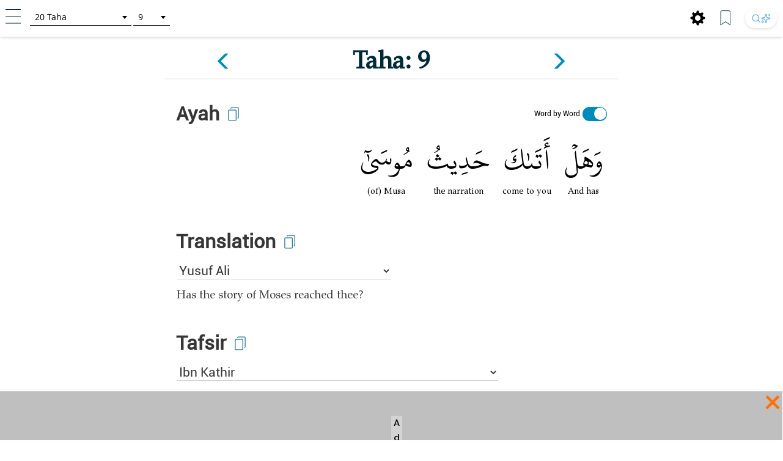

--- FILE ---
content_type: text/css
request_url: https://tafsir.learn-quran.co/css/styles.css?v=20241219-001
body_size: 7231
content:
@import 'media-query.css?v=20241216-004';
/* START: SPECIAL CASE FOR RAMADAN PERSONAL APPEAL */
.ramadan-pappeal-banner {
    /* background-image: url('/img/new-pappeal-banner.png');  */
    /* background-image: url('/img/new-pappeal-banner-v2.jpg'); */
    height:77.5px;
    background-position: center;
    background-size: cover;
    background-repeat: no-repeat;
}

/* ipad or bigger */
@media (min-width: 768px) and (orientation: portrait) {
    .ramadan-pappeal-banner {
        /* background-image: url('/img/ramadan-pappeal-banner.png');  */
        /* background-image: url('/img/new-pappeal-banner.png');  */
        /* background-image: url('/img/new-pappeal-banner-v2.jpg'); */
        height: 150px;
        background-position: center;
        background-size: cover;
        background-repeat: no-repeat;
    }
}

/* ipad pro adjusted height only */
@media (min-width: 1024px) and (orientation: portrait) {
    .ramadan-pappeal-banner {
        height: 170px;
    }
}

.ramadan-pappeal-banner-landscape {
    /* background-image: url('/img/ramadan-pappeal-banner-landscape.png');  */
    /* background-image: url('/img/new-pappeal-banner-landscape.png');  */
    /* background-image: url('/img/new-pappeal-banner-landscape-v2.png');  */
    height:80px;
    background-position: center;
    background-size: cover;
    background-repeat: no-repeat;
}
.ramadan-pappeal-banner {
    font-size: 18.5px;
    font-weight: bold;
    /* padding: 15px; */
    min-width: 380px;
}
.ramadan-pappeal-banner p {
    display: inline;
}
.ramadan-pappeal-banner-new {
    background-position: center;
    background-size: contain;
    background-repeat: no-repeat
}

/* START: SPECIAL CASE FOR PERSONAL APPEAL */
.img-call-pappeal-lg {
    max-width: 25rem;
}

.img-call-pappeal-mini {
    max-width: 20rem;
}

.img-kitabisa-pappeal-lg {
    max-width: 33rem;
}

.img-kitabisa-pappeal-mini {
    max-width: 30rem;
}

.pappeal-banner {
    background-image: url('/img/pappeal-banner.png'); 
    height:60px;
    background-position: center;
    background-size: cover;
    background-repeat: no-repeat;
}
.pappeal-banner {
    font-size: 18.5px;
    font-weight: bold;
    padding: 15px;
}
.pappeal-banner p {
    display: inline;
}
.pappeal-banner-new {
    background-position: center;
    background-size: contain;
    background-repeat: no-repeat
}
.banner-new-desktop {
    width:100%;
    height:40%;
    background-image: url('/img/pappeal-banner-new.jpg'); 
}
.banner-new-mobile {
    height:45%;
    margin-bottom:15px;
    background-image: url('/img/pappeal-banner-new-mobile.jpg'); 
}
.btn-banner {
    background-color:#ff7000;
    color:#fff;
    margin:0 5px;
    padding:3px 5px !important;
    border-radius:10px !important;
}
.btn-login {
    background-color: #fff;
    color: #ff7000;
    margin: 0;
    padding: 5px 11px !important;
    border-radius: 4px !important;
    border: 1px solid #ff7000 !important;
    font-family: Roboto;
}
.btn-donate {
    background-color:#ff7000;
    color:#fff;
    border-radius:25px !important;     
    width:180px;
    height:40px;   
}
.pappeal-banner .btn-banner:hover, .pappeal-banner .btn-banner:focus {
    background-color:#ff7000;
    color:#fff;
}
.modal-pappeal {
    padding-top:25px!important;
    color:#fff;
}
.modal-pappeal h2 {
}
    .modal-pappeal h2 div {
        margin:10px;
        margin-bottom:20px;
    }
.modal-new {
    display: none;
    position: fixed;
    z-index: 1;
    padding-top: 275px;
    left: 0;
    top: 0;
    width: 100%;
    height: 100%;
    overflow: auto;
    background-color:rgb(248, 249, 250);
}
.modal-pappeal-new, .modal-disclaimer-new {
    padding-top:0px!important;
    color:#000;
}
.modal-content-pappeal{
    padding: 0 40px;
}

.modal-content-pappeal-new, .modal-content-disclaimer-new {
    padding-left: 60px;
    padding-right: 60px;
    max-width: 895px;
    font-family: 'TeXGyrePagella';
    font-size: 16px;    
}

.close-pappeal-modal, .close-disclaimer-modal {
    font-size:60px !important;
    position:absolute !important;
    top:-30px !important;
    right:20px !important;
}
@media (orientation: portrait) {
    .pappeal-banner {
        height:80px;
    }
}
/* END */

html, body {
    /* The gradient background */
    background: #022739; /* For browsers that do not support gradients */
    background: -webkit-linear-gradient(#022739, #04374a); /* For Safari 5.1 to 6.0 */
    background: -o-linear-gradient(#022739, #04374a); /* For Opera 11.1 to 12.0 */
    background: -moz-linear-gradient(#022739, #04374a); /* For Firefox 3.6 to 15 */
    background: linear-gradient(#022739, #04374a); /* Standard syntax */
    background: -ms-linear-gradient(#022739, #04374a); /* IE10 */
    background-position: center;
    background-repeat: no-repeat;

    /* Anti extra spaces */
    margin: 0;
    padding: 0;
    /*max-height: 100%; !important;*/
    max-width: 100% !important; 

    /* Height and Width*/
    min-height: 100% !important;
    /* min-height: 110% !important; */
    
    /* Font declaration */
    /*font-family: 'Roboto', sans-serif;*/

    /* Overflows */
    overflow-x: hidden;
    /*overflow-y: visible;*/
    /*overflow: scroll;*/

    height: 100%;
    /* height: -webkit-fill-available; */
}

h4 {
	font-size: 20px;
	display: inline;
}

.no-pad {
    padding: 0px !important;
}

.no-pad-right {
    padding-right: 0px !important;
}

.no-pad-left {
    padding-left: 0px !important;
}

.search-results>a, a:hover, a:active, a:visited, a:focus {
    text-decoration: blink;
    /*color: inherit;*/
}


/* Primary search bar and search button */
.image-in-input { 
    position: relative; 
    width: 100%;
    margin-bottom: 0 !important;
}
.image-in-input input { border:none; background:#fff; display:block; width: 100%; box-sizing: border-box; min-height: 2.5em; font-size: 19px; font-family: 'Roboto'; border-radius: 0px; border-bottom: 2px solid rgba(0,0,0,.2); box-shadow: inset 0 1px 1px white;}
.image-in-input button { position: absolute; top: 10px; right: 5px; background: none; border: none; }

/* Secondary search bar and search button */
.image-in-input-scd { position: relative; width: 100%; }
.image-in-input-scd input { border:none; background:#fff; display:block; width: 100%; box-sizing: border-box; min-height: 2.8em; font-size: 16px; }
.image-in-input-scd button { position: absolute; top: 10px; right: 5px; background: none; border: none; }


/* Image and font sizes */
.gi-2x{ font-size: 1.8em; }
.gi-3x{ font-size: 3em; }
.gi-4x{ font-size: 4em; }
.gi-5x{ font-size: 5em; }

/* Padding combinations */
.padding-vertical-0 {
    padding-top: 0;
    padding-bottom: 0;
}

.padding-horizontal-0 {
    padding-right: 0;
    padding-left: 0;
}

.padding-bottom-0 {
    padding-bottom: 0;
}

.container {
    padding: 1em;
}

.container-verse {
    padding-top: .25em;
    padding-bottom: 1em;
}

.padding-horizontal {
	padding-right: 1em;
	padding-left: 1em;
}

.padding-vertical {
	padding-top: 1em;
	padding-bottom: 1em;
}

.padding-bottom {
    padding-bottom: 1em;
}

.padding-top {
    padding-top: 1em;
}

.margin-0 {
    margin: 0;
}

.container-body {
	position: relative;
	width: 100%;
	min-height: 270px;
}

.footer {
	position: absolute;
	clear: both;
	right: 0;
	bottom: 0;
	padding: 1.5em;
	left: 0;
	background-color: white;
	text-align: center;
}

.wordwrap {
   	word-wrap: break-word;
}

/* Custom sidebar */
/* The side navigation menu */
.sidenav {
    display: none;
    width: 100%; /* 0 width - change this with JavaScript */
    height: 100%; /* 100% Full-height */
    height: 100dvh; /* Use 100% dynamic viewport if the browser supported `dvh` */
    position: fixed; /* Stay in place */
    z-index: 999999; /* Stay on top */
    top: 0;
    left: 0;
    overflow-x: hidden; /* Disable horizontal scroll */
    /*padding-top: 60px; !* Place content 60px from the top *!*/
    transition: left .5s; /* 0.5 second transition effect to slide in the sidenav */
    background-color: rgb(0,0,0); /* Fallback color */
    background-color: rgba(0,0,0,0.5); /* Black w/ opacity */
}

/* The navigation menu links */
.sidenav a {
    padding: 8px 8px 8px 32px;
    text-decoration: none;
    position: relative;
    font-size: 14px;
    color: whitesmoke;
    display: block;
    transition: 0.3s;
}

/* When you mouse over the navigation links, change their color */
.sidenav a:hover, .offcanvas a:focus{
    background-color: #ff7000;
    color: white;
}
.sidenav a.text-payment {
    color: #ff7000;
}
    .sidenav a.text-payment:hover, .sidenav a.text-payment:focus, .sidenav a.text-payment:active {
        background-color: #ff7000;
        color: #ffffff;
    }
    #login-button .glyphicon-log-in {
        margin-right: 0.5rem;
    }


/* Position and style the close button (top right corner) */
.sidenav .closebtn {
    position: absolute;
    top: 0;
    right: 25px;
    font-size: 36px;
    margin-left: 50px;
}

/* Cancelling the orange hover effect */
.sidenav .closebtn:hover {
    background-color: transparent;
    color: #ff7000;
}

/* On smaller screens, where height is less than 450px, change the style of the sidenav (less padding and a smaller font size) */
@media screen and (max-height: 450px) {
    .sidenav {
        /* padding-top: 15px; */
    }
    .sidenav a {font-size: 18px;}
}

/* End of sidebar */

/* Hamburger and its hover */
.hamburger {
    display: inline;
    float: left;
    padding-left: .4em;
    top: 0px;
    left: 0px;
    color: #b4c0c0;
    z-index: 1;
}

a:hover span {
    /*color: #ffffff;*/
}

.body-textcolor {
    color: #b4c0c0;
}

.text-orange {
    color: #ff7000;
}

.text-white {
    color: white;
}

.text-black {
    color: #363636
}

.text-bold {
    font-weight: bold;
}

/* ----------------------Start of app.blade.php----------------------- */
@font-face {
    font-family: "Uthmani";
    src: url('/fonts/kfgqpc-uthmanic-regular.woff2') format('woff2'),
         url('fonts/kfgqpc-uthmanic-regular.otf') format('opentype');
    font-display: swap;
}

@font-face {
    font-family: "Niloofar";
    src: url('/fonts/xb-niloofar.woff');
}

@font-face {
    font-family: "UthmaniHafs";
    src: url('/fonts/UthmanicHafs.woff');
}

@font-face {
    font-family: "Indopak";
    src: url('/fonts/LPMQ_IsepMisbah.ttf');
}

@font-face {
    font-family: "MeQuran";
    src: url('/fonts/me_quran.ttf');
}

@font-face {
    font-family: 'Calibri';
    font-style: normal;
    font-weight: 400;
    src: url('/fonts/Calibri.woff2') format('woff2');
    unicode-range: U+0000-00FF, U+0131, U+0152-0153, U+02BB-02BC, U+02C6, U+02DA, U+02DC, U+2000-206F, U+2074, U+20AC, U+2122, U+2191, U+2193, U+2212, U+2215, U+FEFF, U+FFFD;
}

@font-face {
    font-family: "OpenSans";
    src: url('/fonts/OpenSans-Regular.woff2') format('woff2'),
         url('/fonts/OpenSans-Regular.ttf') format('truetype');
    font-display: swap;
}

@font-face {
    font-family: "Roboto";
    src: url('/fonts/Roboto-Regular.woff2') format('woff2'),
         url('/fonts/Roboto-Regular.ttf') format('truetype');
    font-display: swap;
}

@font-face {
    font-family: "TeXGyrePagella";
    src: url('/fonts/texgyrepagella-regular.woff2') format('woff2'),
         url('/fonts/texgyrepagella-regular.otf') format('opentype');
    font-display: swap;
}

@font-face {
    font-family: "TeX";
    src: url("/fonts/texgyrepagella-regular.otf");
}

@font-face {
    font-family: "Uthmani-backup";
    src: url('/fonts/kfgqpc-uthmanic-regular.woff2') format('woff2'),
        url('fonts/kfgqpc-uthmanic-regular.otf') format('opentype');
}

@font-face {
    font-family: "Kievit";
    src: url('/fonts/kievit-regular.ttf');
}

@font-face {
    font-family: "fallback-font";
    src: local(Arial);
    ascent-override: 120%;
    descent-override: 20%;
    line-gap-override: normal;
}

.header {
    background-color: #012533; 
    /*border-bottom: thick #012533;*/
    width: 100%;
}

.header-white {
    background-color: #fff;
    box-shadow: 0px 0px 5px 0.5px #C0C0C0;
}

#beli-premium-button-mini {
    padding: 5px 0.2rem !important;
    text-align: center!important;
}

@media (min-width: 375px) {
    .visible-no-xs-premium {
        display: block!important;
    }
    .visible-xs-premium {
        display: none!important;
    }
}

.visible-no-xs-premium {
    display: none;
}
.visible-xs-premium {
    font-size:10px!important;
    display: block;
}

.text-title {
    font-family: Inter, ui-sans-serif, system-ui, sans-serif, "Apple Color Emoji", "Segoe UI Emoji", "Segoe UI Symbol", "Noto Color Emoji";
    /*font-family: "Accord";*/
    /*font-family: 'Roboto', sans-serif;*/
}

.content {
    padding: 0;
    /* height: 100%; */
    /* height: fit-content; */
}

#search-bar, #ayat-pilihan, #ayat-populer, .set-min-height-100 {
    min-height: 100%;
}

/* for mobile */
@media (max-width: 768px) {
    .text-title {
        font-size: x-large;
    }
}

/* for iPad and laptop */
@media (min-width: 768px) {
    .text-title {
        font-size: xx-large;
    }
}

/* Go to verse modal */
.modal {
    display: none; /* Hidden by default */
    position: fixed; /* Stay in place */
    z-index: 1; /* Sit on top */
    padding-top: 275px; /* Location of the box */
    left: 0;
    top: 0;
    width: 100%; /* Full width */
    height: 100%; /* Full height */
    overflow: auto; /* Enable scroll if needed */
    background-color: rgb(0,0,0); /* Fallback color */
    background-color: rgba(2,39,57,.9); /* Black w/ opacity */
}

/* modal content */
.modal-content {
    background-color: transparent;
    border: transparent;
    margin: auto;
    padding: 1em;
    height: 100%;
    width: 100%;
}
.container-pappeal, .container-disclaimer {
    text-align:center; 
    margin-top:15px;
}
.modal-content-new {
    background-color: transparent;
    border: transparent;
    margin: auto;
    padding: 5em;
    line-height: 2em;
    min-height: 100%;
    height: 100%;
    width: 100%;
}
.text-button {
    background-color: #ff7000; 
    color: #fff; 
    border-color: #ff7000; 
    border-radius: 20px; 
    padding: 2.5px 15px;
}

a.link-topic {
    color: #3097D1;
    text-decoration: underline;
    margin: 0 5px 10px 0;
    line-height: 25px;
}
a.link-topic:hover, a.link-topic:active, a.link-topic:visited{
    color: #3097D1;
}

.modal-button {
    background-color: #3097D1;
    color: white;
    margin-top: 1em;
    border: 0;
}

.modal-button:hover {
    background-color: #ff7000;
    color: white;
    font-weight: bold;
}

.modal-title {
    position: fixed;
    top: 20%;
    left: 0;
    right: 0;
}

.text-header {
    margin-right: 6em;
    margin-left: 6em;
    /* float: left; */
}

.footer-icon.bookmark {
    float: right;
}

.header-icon, .footer-icon.setting {
    float: left;
}

.header-icon:hover, .footer-icon:hover {
    cursor: pointer;
}

.header-icon img, .footer-icon img {
    width:25px;
}

.header-icon img.lazyload {
    width: 25px;
    height: 25px;
}

.header-icon.ham, .footer-icon.setting {
    margin:0 10px 0 10px;
}

.header-icon.home {
    margin:0 5px;
}

.header-icon.go-to-ayat {
    margin:0 5px;
    float: left;
    font-family: Roboto;
    color: #002b36;
}

.header-icon.user {
    margin:0 15px 0 10px;
    float: right;
}

.select-chapter {
    background: #fff;
    border: none;
    font-size: 14px;
    height: 25px;
    padding: 0px 5px; /* If you add too much padding here, the options won't show in IE */
    min-width: 125px;
    border-bottom: 0.1px solid #002b36;
    font-family: 'OpenSans';
}

.select-verse {
    background: #fff;
    border: none;
    font-size: 14px;
    height: 25px;
    padding: 0px 0px; /* If you add too much padding here, the options won't show in IE */
    min-width: 45px;
    border-bottom: 0.1px solid #002b36;
    font-family: 'OpenSans';
}

.sidenav-select {
    background: #fff;
    border: none;
    font-size: 13px;
    height: 25px;
    padding: 5px; /* If you add too much padding here, the options won't show in IE */
    /*width: 50px;*/
    border-bottom: 0.1px solid #002b36;
}

.semi-square {
    /*-webkit-border-radius: 5px;*/
    /*-moz-border-radius: 5px;*/
    /*border-radius: 5px;*/
    -webkit-border-radius: 0px;
    -moz-border-radius: 0px;
    border-radius: 0px;
}

/*close button for to verse menu (modal)*/
.close-modal {
    color: white;
    font-size: 70px;
    /*position: absolute;*/
    /*top: 13px;*/
    /*right: 20px;*/
    display: inline-block;
}

.close-modal-setting {
    color: white;
    font-size: 70px;
    position: fixed;
    top: 3%;
    right: 3%;
    display: inline-block;
}

.close-modal:hover, .close-modal:focus {
    /*text-decoration: none;*/
    /*cursor: pointer;*/
    color: #ff7000;
    font-weight: bold;
}

.sidenav-container {
    overflow-y: auto;
    background-color: #022739;
    width: 275px;
    height: 100%;
    position: fixed;
    text-align: left;
}

.sidenav-content {
    padding-top: 40px;
}

/* Under construction modal */
.modal-uc {
    display: none; /* Hidden by default */
    position: fixed; /* Stay in place */
    z-index: 1; /* Sit on top */
    padding-top: 100px; /* Location of the box */
    left: 0;
    top: 0;
    width: 100%; /* Full width */
    height: 100%; /* Full height */
    overflow: auto; /* Enable scroll if needed */
    background-color: rgb(0,0,0); /* Fallback color */
    background-color: rgba(2,39,57,1); /* Blue w/ opacity */
}

/* modal content */
.modal-uc-content {
    background-color: transparent;
    border: transparent;
    margin: auto;
    padding: 1em;
    height: 100%;
    width: 100%;
}

.modal-uc-button {
    background-color: #3097D1;
    color: white;
    margin-top: 1em;
    border: 0;
}

.modal-uc-button:hover {
    background-color: #ff7000;
    color: white;
    font-weight: bold;
}

/* close button for to verse menu (modal)*/
.close-modal-uc {
    color: white;
    font-size: 70px;
    /*position: absolute;*/
    /*top: 13px;*/
    /*right: 20px;*/
    /*display: inline-block;*/
    padding: 0;
}

.close-modal-uc:hover, .close-modal-uc:focus {
    /*text-decoration: none;*/
    /*cursor: pointer;*/
    color: #ff7000;
    font-weight: bold;
}

.modal-uc-content .lq-socmed-container {
    padding: 1em;
}

.modal-uc-content .lq-socmed-container .lq-socmed {
    padding: .1em;
}

/*---------------------------End of app.blade.php-----------------------*/

/*------------------------ Start of index.blade.php---------------------*/
.logo-container {
    background: inherit;
    margin-bottom: .5em;
}

.logo-lq {
    user-drag: none;
    user-select: none;
    -moz-user-select: none;
    -webkit-user-drag: none;
    -webkit-user-select: none;
    -ms-user-select: none;

    margin-right: auto;
    margin-left: auto;
    display: block;
}

.logo-lqtafsir {
    user-select: none;
    -moz-user-select: none;
    -webkit-user-drag: none;
    -webkit-user-select: none;
    -ms-user-select: none;
    height: 10rem;
}

.lq-source {
    font-size: 11px;
    opacity: 0.8;
    margin-top: 50px;
}

.feedback-icon {
    box-shadow: 0px 2.5px 10px black;
    border-radius: 0px;
    position: absolute;
    top: 2.5;
    right: 0;
    width: 45px;
    z-index: 1;
}
    .feedback-icon:hover, .feedback-icon:clicked, .feedback-icon:focused {
        cursor: pointer;
    }

.centered {
    position: fixed;
    top: 50%;
    left: 50%;
    /*margin-top: 2em;*/
    /* bring your own prefixes */
    transform: translate(-50%, -70%);
    width: 100%;
}

.container-section {
    text-align: center; 
    position: relative;
}

.fitter-section {
    position: absolute; 
    top: 0; 
    left: 50%; 
    width: 100%; 
    height: 100%
}

.setter-section {
    position: relative; 
    left: -50%;
}

#ayat-populer .head-pencarian, .head-ayat {
    color: #ff7000;
    font-size: 20px;
    text-align: center;
}

#ayat-populer .content-pencarian .badge-pencarian {
    border-radius: 20px;
}
    #ayat-populer .content-pencarian .badge-count {
        font-size: 12px;
    }

#ayat-populer .content-pencarian .badge-pencarian, .content-ayat .badge-ayat {
    font-size: 16px;
    margin: 5px;
    background: #024c65;
    color: #b4c0c0;
}

#ayat-populer .content-pencarian .badge-pencarian {
    padding: 10px;
    margin: 10px 5px;
}

#ayat-populer .content-ayat .badge-ayat {
    padding: 10px;
    border-radius: 15px;
}

/*#go-to-ayat {*/
/*    float: left;*/
/*    margin-left: 20px;*/
/*}*/

#topics-button {
    float: right;
    border: solid #008CBA 2px;
    border-radius: 5px;
    padding: 2px 25px;
    margin-right: 10px;
}

#login-button:hover {
    cursor: pointer;
}

#login-section {
    display: inline-block;
    width: 375px;
    max-width: 100%;
    /* margin-top: 15%; */
    align-self: center;
}

#cari-tafsir , #random-ayat {
    color: black;
    /*font-weight: bolder;*/
    background-color: #dadada;
}

#tagline {
    font-weight: bolder;
    color: black;
}

#portrait-query {
    border-radius: 0px;
    border-bottom: 2px solid rgba(0,0,0,.2);
    box-shadow: inset 0 1px 1px white;
}

#btn-search {
    opacity: 0.7;
}

.select-languages , .lq-source , #tagline , #search-bar-form {
    color: black;
    font-family: 'OpenSans';
}

#dropdown-ul {
        right: 0;
        top: auto;
        left: auto;
        min-width: 120px;
        margin-right: 15px;
        font-family:"OpenSans";
    }

/*------------------End of index.blade.php-------------------*/

/*-------------------Start of search-results.blade.php------------------*/
/* for iPad and larger */
@media (min-width: 768px) {
    .container-result {
        padding-left: 3em;
        padding-right: 3em;
    }
}

.container-result {
    background-color: #fff;
}

.text-align-left {
    text-align: left;
}

.text-arabic {
    /*margin-top: .75em;*/
    margin: 1em 0;
    text-align: right;
    font-family: "Uthmani";
    /*font-size: medium;*/
    line-height: 2.1;
}

.checkboxes {
    padding-bottom: 1em;
    font-family: 'Roboto';
}

.verse-button {
    word-wrap: break-word;
    position: relative;
    width: 100%;
    background-color: #fff;
    display: inline-block;
    border: none;
    margin-bottom: 1em;
    padding: .75em;
    box-shadow: 0px 0px 5px 0.5px #C0C0C0;
    border-radius: 10px;
}

.verse-button:hover, .verse-button:active{
    background-color: #fff;
}

.verse-chapter-center {
    /*padding: 0;*/
    padding: 5px 5px 5px 10px;
    display: flex;
    justify-content: center;
    flex-direction: column;
    text-align: left;
    color: #1e6f8d;
    /* min-height: 100px; insert any height */
    border-bottom: 1px solid #dadada;
    /*font-size: 14px;*/
    font-weight: bold;
    font-family: 'Roboto';
}

.preview-translation, .preview-tafsir, .preview-donation {
    color: #002b36;
    font-family: 'TeXGyrePagella';
}

.recent-search, .recent-suggestion {
    color: #363636;
    font-family: 'Roboto';
}

.recent-suggestion a {
    color: #363636;
    text-decoration: underline;
    line-height: 2;
    font-size: large;
}

.text-justify {
    text-align: justify;
}

.lazyload-container {
    margin-top: 12%;
    margin-bottom: 12%;
}

.lazyload {
    width: 50px;
    height: 50px;
}

.highlight {
    color: #ff7000;
    font-weight: bold;
    font-family: 'TeXGyrePagella';
    background: none;
}
/*---------------------End of search-results.blade.php----------------------*/

/*-------------------------Start of verse-page.blade.php--------------------------*/

.lqtafsir-title {
    padding-right: 13em;
}

.panel-arabic {
    text-align: right;
    font-family: "Uthmani";
    font-size: 30px;
    line-height: 2.1;
    color: #363636;
}

.panel-arabic.panel-arabic-maariful-quran {
    font-size: 22px;
}

.panel-translation {
    /*text-align: justify;*/
    font-family: Calibri;
    word-spacing: normal;
}

.panel-tafsir {
    /*text-align: justify;*/
    font-family: Calibri;
    word-spacing: normal;
}

.enable-newline {
    white-space: pre-line;
    /*white-space: pre-wrap;*/
}

.go-top {
    position: fixed;
    bottom: 5em;
    right: 2em;
    /*text-decoration: none;*/
    /*color: white;*/
    /*background-color: rgba(0, 0, 0, 0.3);*/
    font-size: 12px;
    padding: 1em;
    display: none;
}

.go-top:hover {
    /*background-color: rgba(0, 0, 0, 0.6);*/
}

.popup-modal , .donation-popup-modal {
    display: none; /* Hidden by default */
    position: fixed; /* Stay in place */
    z-index: 1; /* Sit on top */
    /*padding-top: 275px; !* Location of the box *!*/
    left: 0;
    top: 0;
    right: 0;
    left: 0;
    width: 100%; /* Full width */
    height: 100%; /* Full height */
    overflow: auto; /* Enable scroll if needed */
    background-color: rgb(0,0,0); /* Fallback color */
    background-color: rgba(2,39,57,.5); /* Black w/ opacity */
}

.col-right-popup {
    height: 100%;
    margin-top: 15%;
}

#popup-background-landscape {
    display: inline-block;
    margin-top: 5%;
    margin-bottom: 0;
    width: 80%;
    height: 80%;
    background-image: url('/img/pop-up-lands-newest2.jpg');
    background-size: cover;
}

#popup-background-portrait {
    display: inline-block;
    margin-top: 17%;
    margin-bottom: 0;
    width: 80%;
    height: 80%;
    background-image: url('/img/pop-up-mob-newest2.jpg');
    background-size: cover;
}

.close-popup , .donation-close-popup {
    color: white;
    font-size: 70px;
    font-weight: lighter;
    position: fixed;
    top: 6%;
    right: 11%;
    display: inline-block;
    z-index: 1;
}

.popup-text {
    text-align: center;
    font-size: 3vw;
    color: white;
    padding-top: 35%;
    padding-left: 5%;
    padding-right: 5%;
    font-family: 'Roboto';
}

.support-btn {
    margin-top: 30%;
    color: white;
    font-size: 14px;
    background-color: #ff7000;
    border: 1px solid #ff7000;
    border-radius: 20px;
    font-family: 'Roboto';
    width: 150px;
}
    .support-btn:hover, .support-btn:active {
        color: white;
        background-color: transparent;
        border: 1px solid #ff7000;
    }

.feedback-btn {
    background-color: transparent;
    border: 1px solid #ff7000;
    color: white;
    font-size: 1.7vw;
    border-radius: 20px;
    font-family: 'Roboto';
}

.feedback-link {
    margin-top: 5%;
    color: white;
    font-size: 14px;
    background-color: transparent;
    border: 1px solid #ff7000;
    border-radius: 20px;
    font-family: 'Roboto';
    width: 150px;
}
    .feedback-link:hover, .feedback-link:active {
        color: white;
        background-color: #ff7000;
        border: 1px solid #ff7000;
    }

.text-or {
    margin: 5%;
    color: white;
    opacity: 0.5;
    font-size: 1.5vw;
}

/*Portrait mode*/

.popup-text-portrait {
    text-align: center;
    font-size: 8vw;
    color: white;
    padding-top: 35%;
    padding-left: 5%;
    padding-right: 5%;
    font-family: 'Roboto';
}

.support-btn-portrait {
    margin-top: 10%;
    color: white;
    font-size: 4.7vw;
    background-color: #ff7000;
    border: 0;
    border-radius: 20px;
    width: 200px;
    font-family: 'Roboto';
}

.feedback-btn-portrait {
    background-color: transparent;
    border: 1px solid #ff7000;
    color: white;
    font-size: 4.7vw;
    border-radius: 20px;
    width: 200px;
    font-family: 'Roboto';
}

.feedback-link-portrait {
    margin-top: 5%;
    color: white;
    font-size: 4.7vw;
    background-color: transparent;
    border: 1px solid #ff7000;
    border-radius: 20px;
    width: 200px;
    font-family: 'Roboto';
}

.text-or-portrait {
    margin: 5%;
    color: white;
    opacity: 0.5;
    font-size: 4.5vw;
}
/*----------------------------End of verse-page.blade.php-------------------------*/

/*--------------------------- Start of about page---------------------------------*/

.about-panel {
    background-size: cover;
    background-position: center;
    background-repeat: no-repeat;
    border: none;
    padding: 2em;
    padding-top: .05em;
    height: 340px;
}

.about-header {
    background-image: url('/img/about-header-mobile.jpg');
    background-size: cover;
    height: 100%;
}

.about-developer {
    background-image: url('/img/about-developer-mobile.jpg');
    background-size: cover;
}

.about-developer-img {
    /* width: 150px; */
    height: 177px !important;
}

.about-reference {
    background-image: url('/img/about-reference-mobile.jpg');
    background-size: cover;
}

.about-reference .about-reference-inner {
    padding: 1em;
}

.about-version {
    background-image: url('/img/about-version-mobile.jpg');
    background-size: cover;
}

.about-version .about-version-inner {
    margin-top: 115px;
}

.about-commentary {
    /*height: 300px;*/
    padding: 0;
}

.about-commentary-video {
    height: 100%;
    width: 100%;
}

.about-support {
    background: #022739;
}

.about-support .about-support-inner {
    padding-top: 2em;
    height: 150px;
}

.about-support-inner .left, .about-support-inner .right {
    background-image: none;
}

.about-participation {
    background: #04374a;
}

.about-participation-inner {
    margin-top: 0px;
}

.about-contact {
    background-image: url('/img/about-contact-mobile.jpg');
    background-size: cover;
}

.about-contact .about-contact-inner {
    margin-top: 105px;
}

.about-aboutlq {
    /*display: table;*/
    /*display: block;*/
    padding: 3em;
}

.about-aboutlq .about-aboutlq-lqlogo {
    padding-top: 2.5em;
    margin: 0;
}

.about-aboutlq .about-aboutlq-text {
    /*display: block;*/
    text-align: center;
    /*display: inline;*/
}

.carousel-indicators {
    bottom: auto;
    z-index: 0;
}

.carousel-inner>.item>a>img, .carousel-inner>.item>img {
    display: inline-block;
    padding: 1em;
}

.about-panel h4 {
    display: inherit;
}

.about-footer {
    background: #151515;
    /* height: 100%; */
    height: fit-content;
}
/*---------------------------End of about page---------------------------------*/




/*---------------------------Start of donation page---------------------------------*/

.donation-landpage-header {
    background-image: url('/img/donation-header-mobile.jpg');    
}

.donation-header {
    background-size: cover;
    background-position: center;
    background-repeat: no-repeat;
    /* height: 100%; */
}

.donation-support .donation-support-inner {
    margin-top: 30px;
}

.donation-support .donation-support-inner-icon {
    /* padding: 70px 0; */
}
    .donation-support .donation-support-inner-icon .donation-icon {
        margin: 2px auto;
    }

.donation-panel {
    border: none;
    /* padding: 2em; */
    padding-top: .05em;
}

.donation-panel h4 {
    display: inherit;
}

.donation-panel .donation-support {
    max-width: 220px;
    margin: 35px auto;
}

.donation-panel .donation-support-inner.last-child h2 {
    margin-top: 0;
    margin-bottom: 0;
}

.two-button-acs{
    display: block;
    text-align: center;
}

.donation-icon-top img {
    width: 75px;
}

.donation-icon-top.bnis img, .donation-icon-top.cimbs img {
    width: 140px;
}

/* .donation-vm-text {
    margin: 7.5% 0;
    text-align: left;
    color: white;
} */

.donation-icon-text-top {
    margin: 10px 0px 0px;
    font-weight: bold;
}
.donation-icon-text-bot {
    font-weight: 100;
}

.donation-icon-text-top.bnis, .donation-icon-text-top.cimbs {
    margin: 20px 0 0px;        
}

.donation-icon-text, .donation-icon-text-top, .donation-icon-text-bot {
    color: white;
}

.donation-testimonial-title {
    margin: 0px;

}

.donation-testimonial-text {
    margin: 10px;
}

.carousel-control.right, .carousel-control.left {
    background-image: none !important;
}

#fact-subsection1 {
    margin-top: 15%;
}

#fact-subsection2 {
    margin-top: 10%;
}

.fact-text {
    font-size:-webkit-xxx-large;
    font-weight:bolder;
}
/*---------------------------End of donation button---------------------------------*/


/*---------------------------Start of download button ---------------------------------*/

#branch-banner {
    -webkit-text-size-adjust: 100%;
    font-family: 'Open Sans', sans-serif;
    width: 100%;
    z-index: 99999;
    -webkit-font-smoothing: antialiased;
    -webkit-user-select: none;
    -moz-user-select: none;
    user-select: none;
    -webkit-transition: all 0.25s ease;
    transition: all 00.25s ease;
    position: fixed;
    bottom: 150px;
    left: 0;
    line-height: normal;
}

#branch-banner .branch-banner-button {
    padding: 10px 20px 10px 20px;
    text-align: center;
    line-height: 20px;
    cursor: pointer;
    font-size: 14px;
}

#branch-banner .branch-banner-button-container {
    padding: 10px 0;
    border-radius: 50px;
    color: #FFF;
    background: #ff5a5f;
    text-align: center;
    letter-spacing: 1.15px;
    position: relative;
    left: 50%;
    transform: translate(-50%, 50%);
    -webkit-transform: translate(-50%, 50%);
    -ms-transform: translate(-50%, 50%);
    display: inline-block;
    background-image: linear-gradient(74deg, rgb(58, 137, 255) -80%, rgb(0, 106, 151) 80%);
    box-shadow: -6px 4px 12px 0 rgba(0,0,0,0.16);
}

#branch-banner .branch-banner-close {
    padding: 7px 15px 10px 15px;
    font-size: 20px;
    line-height: 0;
    cursor: pointer;
    border-left: 1px solid white;
    z-index: 1;
}

/*--------------------------- End of download button---------------------------------*/

/*--------------------------- Start of 404 page---------------------------------*/
#error-msg-landscape , #error-msg-portrait {
    background-position: center;
    background-size: cover;
    background-repeat: no-repeat;
}

#error-msg-landscape {
    background-image: url('/img/pnf-landscape.jpg');
}

#error-msg-portrait {
    background-image: url('/img/pnf-portrait.jpg');
}

#error-content {
    vertical-align: middle;
}

#search-btn {
    padding: 5px 20px;
    color: white;
    font-size: 2.3vh;
    background-color: #008CBA;
    border-radius: 50px;
}

#topics-btn {
    padding: 5px 20px;
    color: white;
    font-size: 2.3vh;
    background-color: transparent;
    border: solid #008CBA 2px;
    border-radius: 50px;
}

#text-404 {
    margin-top: 0;
    font-size: 100px;
    margin-bottom: 4%;
}

#text-or-error {
    padding: 20px 10px;
    font-size: 17px;
}

#text-error-1 , #text-error-2 {
    font-size: 1.7vw;
    margin-right: 30px;
    margin-left: 30px;
}

#text-error-1-portrait , #text-error-2-portrait {
    font-size: 2.3vh;
    margin-right: 30px;
    margin-left: 30px;
}

#text-error-1 {
    margin-bottom: 3px;
}

#error-buttons {
    margin-top: 30px;
}

.outer {
    display: table;
    position: absolute;
    top: 0;
    left: 0;
    height: 100%;
    width: 100%;
}

.middle {
    display: table-cell;
    vertical-align: middle;
}

.inner {
    margin-left: auto;
    margin-right: auto;
    width: 100%;
    /*whatever width you want*/
}

.lqt-logo {
    margin-top: 3%;
}
/*---------------------------End of 404 page---------------------------------*/

/* style v2 */

.btn-outline-custom {
    color: #ff7000;
    letter-spacing: 1px;
    line-height: 15px;
    border: 2px solid #ff7000;
    border-radius: 10rem;
    /* background: transparent; */
    transition: all 0.3s ease 0s;
    height: 3rem;
    /* font-size: 1.2rem; */
    width: 10rem;
    height: 10rem;
    margin:auto;
    /* margin-right: 15rem; */
  }

  .btn-bg-custom-profile-picture {        
        /* background-size: cover; */
        background-size: auto;
        background-position: center;
        border: 2px solid white;
        background-color: white;
    }

    .no-hover:hover {
        background-color: inherit!important;
        color: white!important;
        cursor: default;
    }

    .sidenav-content {
        position: relative;
        min-height: 100%;
        padding-bottom: 1.5rem;
        font-family: Roboto;
    }
    .sidenav-bottom-logout {
        position: absolute!important;
        display: inline-block!important;
        bottom: 0;
        /* left: -15px; */
        padding-left: 0!important;
        width: 100%;
    }

    .row-custom {
        display: flex;
        -webkit-box-align: center;
        align-items: center;

        max-width: 100%;
        /* padding-left: 2rem; */
        /* margin-right: -200px; */
        margin-right: 0px;
        margin-left: 0px;
        margin-bottom: 2rem;
    }

    .no-padding {
        padding: 0!important;
    }

    .btn-outline-custom-premium {
        min-width: max-content;
        max-width: 8rem;
        height: min-content;
        font-size: 1rem;
        line-height: 0.5rem;
        color:white;
        background-color: #ff7000;
        font-weight: bolder;
        /* border: 2px solid #ff7000; */
        border-radius: 1rem;        
        transition: all 0.3s ease 0s;
        margin: auto;
    }

    .popover-title {
        font-size: 1rem;
        text-align: center;
    }

    .popover-content {
        font-size: 1rem;
        text-align: center;
    }

    .btn-outline-custom-premium:hover {
        color: #ff7000;
        background-color: white;
    }


/* for ads inmobi */
.inmobi-ad {
    border: none;
    overflow: hidden;
    width: 468px;
    height: 60px;
    background-color: white;
    display: block;
    position: fixed;
    z-index: 1;
    left: 0;
    bottom: 0;
    width: 100%!important;
}
/* end for ads inmobi */

#toappeal-banner-landscape {
    /* cursor: pointer; */
}

.hide-premium {
    display: none!important;
}

@media (min-height: 800px) {
    .top-facts-mobile {
        padding-top: 35%;
    }
}

@media (min-height: 700px) and (max-height: 800px) {
    .top-facts-mobile {
        padding-top: 30%;
    }
}

@media (min-height: 600px) and (max-height: 700px) {
    .top-facts-mobile {
        padding-top: 17%;
    }
}

@media (max-height: 540px) {
    .facts-section {
        min-height: 540px !important;
    }   
}

.blur-up {
    -webkit-filter: blur(5px);
    filter: blur(5px);
    transition: filter 400ms, -webkit-filter 400ms;
}

.blur-up.lazyloaded {
    -webkit-filter: blur(0);
    filter: blur(0);
}

.fade-box .lazyload,
    .fade-box .lazyloading {
    opacity: 0;
    transition: opacity 400ms;
}

.fade-box img.lazyloaded {
    opacity: 1;
}

--- FILE ---
content_type: text/plain
request_url: https://tafsir.learn-quran.co/text/verse-chapter-no.txt
body_size: -236
content:
7
286
200
176
120
165
206
75
129
109
123
111
43
52
99
128
111
110
98
135
112
78
118
64
77
227
93
88
69
60
34
30
73
54
45
83
182
88
75
85
54
53
89
59
37
35
38
29
18
45
60
49
62
55
78
96
29
22
24
13
14
11
11
18
12
12
30
52
52
44
28
28
20
56
40
31
50
40
46
42
29
19
36
25
22
17
19
26
30
20
15
21
11
8
8
19
5
8
8
11
11
8
3
9
5
4
7
3
6
3
5
4
5
6